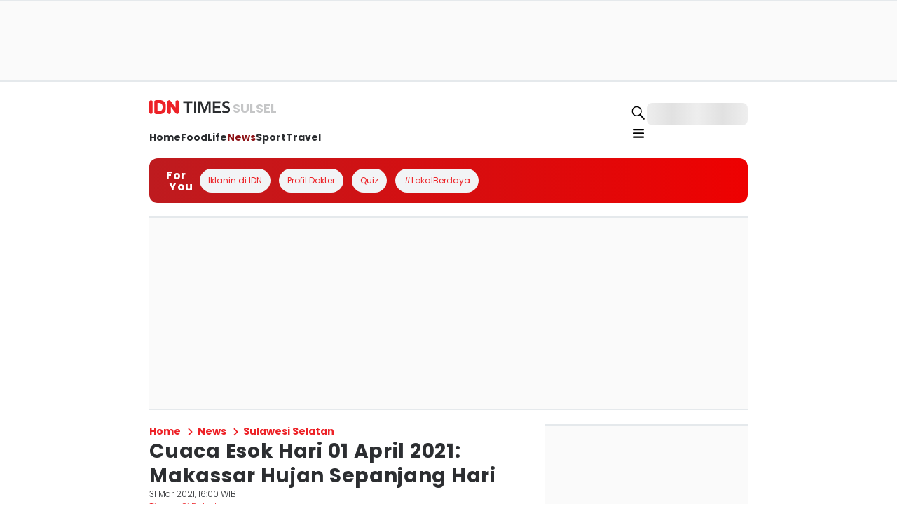

--- FILE ---
content_type: application/javascript; charset=UTF-8
request_url: https://sulsel.idntimes.com/_next/static/chunks/app/global-error-cb1687569fdc9682.js
body_size: 751
content:
try{!function(){var e="undefined"!=typeof window?window:"undefined"!=typeof global?global:"undefined"!=typeof globalThis?globalThis:"undefined"!=typeof self?self:{},n=(new e.Error).stack;n&&(e._sentryDebugIds=e._sentryDebugIds||{},e._sentryDebugIds[n]="d55b31b5-2158-4e3b-8977-d2ac7ffa26ac",e._sentryDebugIdIdentifier="sentry-dbid-d55b31b5-2158-4e3b-8977-d2ac7ffa26ac")}()}catch(e){}(self.webpackChunk_N_E=self.webpackChunk_N_E||[]).push([[6470],{29132:function(e,n,t){Promise.resolve().then(t.bind(t,19369))},19369:function(e,n,t){"use strict";t.r(n),t.d(n,{default:function(){return u}});var d=t(57827),f=t(95279),s=t(23329),r=t(75081);function u(e){let{error:n,reset:t}=e;return(0,s.useEffect)(()=>{f.Tb(n)},[n]),(0,d.jsx)("html",{children:(0,d.jsx)("body",{children:(0,d.jsx)(r.Z,{})})})}}},function(e){e.O(0,[881,5081,3611,4354,70,1744],function(){return e(e.s=29132)}),_N_E=e.O()}]);

--- FILE ---
content_type: application/javascript; charset=UTF-8
request_url: https://sulsel.idntimes.com/_next/static/chunks/5110-403dc288a2828d58.js
body_size: 2972
content:
try{!function(){var e="undefined"!=typeof window?window:"undefined"!=typeof global?global:"undefined"!=typeof globalThis?globalThis:"undefined"!=typeof self?self:{},n=(new e.Error).stack;n&&(e._sentryDebugIds=e._sentryDebugIds||{},e._sentryDebugIds[n]="b0c61744-51cc-4ed5-afe5-83d277d55ea3",e._sentryDebugIdIdentifier="sentry-dbid-b0c61744-51cc-4ed5-afe5-83d277d55ea3")}()}catch(e){}"use strict";(self.webpackChunk_N_E=self.webpackChunk_N_E||[]).push([[5110],{60332:function(e,n,t){t.d(n,{g:function(){return c}});var r=t(1661),o=t(57827),i=t(47465),d=t(61378);function a(){let e=(0,r._)(["\n  width: 8px;\n  aspect-ratio: 1;\n  border-radius: 50%;\n  animation: l5 1s infinite linear alternate;\n  @keyframes l5 {\n    0% {\n      box-shadow: 20px 0 #000, -20px 0 #0002;\n      background: ",";\n    }\n    33% {\n      box-shadow: 20px 0 #000, -20px 0 #0002;\n      background: #c6c7c7;\n    }\n    66% {\n      box-shadow: 20px 0 #0002, -20px 0 #000;\n      background: #c6c7c7;\n    }\n    100% {\n      box-shadow: 20px 0 #0002, -20px 0 #000;\n      background: #c6c7c7;\n    }\n  }\n"]);return a=function(){return e},e}let l=i.Z.div(a(),d.O9.greyscale30),c=()=>(0,o.jsx)(l,{id:"loading","data-testid":"loading"})},2452:function(e,n,t){t.d(n,{r:function(){return u}});var r=t(1661),o=t(57827),i=t(47465),d=t(61378),a=t(23329),l=t(58997);function c(){let e=(0,r._)(["\n  display: grid;\n  grid-template-columns: ",";\n  grid-template-rows: ",";\n  gap: ",";\n  row-gap: ",";\n  column-gap: ",";\n  justify-content: ",";\n  align-items: ",";\n  grid-auto-flow: ",";\n  grid-auto-rows: ",";\n  grid-auto-columns: ",";\n"]);return c=function(){return e},e}let s=(0,i.Z)(l.jj)(c(),e=>e.templateColumns,e=>e.templateRows,e=>d.RZ[e.gap||"none"],e=>d.RZ[e.rowGap||"none"],e=>d.RZ[e.columnGap||"none"],e=>e.justifyContent,e=>e.alignItems,e=>e.autoFlow,e=>e.autoRows,e=>e.autoColumns),u=(0,a.forwardRef)((e,n)=>(0,o.jsx)(s,{ref:n,id:e.id,"data-testid":e.dataTestId,...e,children:e.children}))},77363:function(e,n,t){t.d(n,{t:function(){return f}});var r=t(1661),o=t(57827),i=t(47465),d=t(10909),a=t(16742),l=t(68937),c=t(31877),s=t(87961),u=t(91757);function g(){let e=(0,r._)(["\n  margin: auto;\n"]);return g=function(){return e},e}function p(){let e=(0,r._)(["\n  cursor: pointer;\n  @media (min-width: 768px) {\n    &:hover {\n      background-color: ",";\n    }\n  }\n"]);return p=function(){return e},e}let h=i.Z.div(g()),b=(0,i.Z)(d.x)(p(),()=>e=>!e.isDisabled&&"rgba(0, 0, 0, 0.05)"),f=e=>{let{currentPage:n,totalPages:t,onPageChange:r,color:i="greyscale60"}=e,{isMobile:d}=(0,u.F)(),g=d?4:6,p=d?7:8,f=Math.floor(g/2),x=Math.max(1,n-f),m=Math.min(t,x+g-1);n<x&&(x=Math.max(1,n-(m-x))),n>m&&(m=Math.min(t,n+(m-x))),n>=t-f&&(x=Math.max(1,t-g+1),m=t);let w=Array.from({length:m-x+1},(e,n)=>x+n);return(0,o.jsxs)(l.k,{gap:"2",children:[(0,o.jsx)(a.z,{onClick:()=>r(1),isDisabled:1===n,children:(0,o.jsx)(b,{width:"".concat(p),height:"".concat(p),padding:"1",display:"flex",textAlign:"center",borderRadius:"lg",border:"1",borderColor:"greyscale20",children:(0,o.jsx)(h,{children:(0,o.jsx)(s.p,{icon:"double-chevron",rotate:90,size:"md"})})})}),w.map(e=>(0,o.jsx)(a.z,{onClick:()=>n!==e&&r(e),children:(0,o.jsx)(b,{minWidth:"".concat(p),height:"".concat(p),padding:"1",display:"flex",textAlign:"center",borderRadius:"lg",border:"1",borderColor:"greyscale20",backgroundColor:n===e?i:"white",isDisabled:n===e,children:(0,o.jsx)(h,{children:(0,o.jsx)(c.x,{color:n===e?"white":"greyscale50",fontSize:"xs",letterSpacing:"wide",children:e})})})})),m<t-1&&(0,o.jsx)(a.z,{isDisabled:!0,children:(0,o.jsx)(b,{width:"".concat(p),height:"".concat(p),padding:"1",display:"flex",textAlign:"center",borderRadius:"lg",border:"1",borderColor:"greyscale20",backgroundColor:"white",children:(0,o.jsx)(h,{children:(0,o.jsx)(c.x,{color:"greyscale60",fontSize:"xs",letterSpacing:"wide",children:"..."})})})}),m<t&&(0,o.jsx)(a.z,{onClick:()=>r(t),isDisabled:n===t,children:(0,o.jsx)(b,{minWidth:"".concat(p),height:"".concat(p),padding:"1",display:"flex",textAlign:"center",borderRadius:"lg",border:"1",borderColor:"greyscale20",backgroundColor:n===t?i:"white",children:(0,o.jsx)(h,{children:(0,o.jsx)(c.x,{color:n===t?"white":"greyscale60",fontSize:"xs",letterSpacing:"wide",children:t})})})}),(0,o.jsx)(a.z,{onClick:()=>r(t),isDisabled:n===t,children:(0,o.jsx)(b,{width:"".concat(p),height:"".concat(p),padding:"1",display:"flex",textAlign:"center",borderRadius:"lg",border:"1",borderColor:"greyscale20",children:(0,o.jsx)(h,{children:(0,o.jsx)(s.p,{icon:"double-chevron",rotate:-90,size:"md"})})})})]})}},94075:function(e,n,t){t.d(n,{W:function(){return c},P:function(){return s}});var r=t(1661),o=t(57827),i=t(47465),d=t(61378);function a(){let e=(0,r._)(["\n  width: ",";\n\n  border: ",";\n  border-top: ",";\n  border-bottom: ",";\n  border-left: ",";\n  border-right: ",";\n  border-color: ",";\n\n  border-radius: ",";\n  ","\n  padding: ",";\n  padding-left: ",";\n  padding-right: ",";\n  padding-top: ",";\n  padding-bottom: ",";\n\n  margin: ",";\n  margin-left: ",";\n  margin-right: ",";\n  margin-top: ",";\n  margin-bottom: ",";\n  background-color: ",";\n"]);return a=function(){return e},e}function l(){let e=(0,r._)(["\n  width: ",";\n\n  border: ",";\n  border-top: ",";\n  border-bottom: ",";\n  border-left: ",";\n  border-right: ",";\n  border-color: ",";\n\n  border-radius: ",";\n\n  padding: ",";\n  padding-left: ",";\n  padding-right: ",";\n  padding-top: ",";\n  padding-bottom: ",";\n\n  margin: ",";\n  margin-left: ",";\n  margin-right: ",";\n  margin-top: ",";\n  margin-bottom: ",";\n"]);return l=function(){return e},e}t(23329);let c=e=>{let{children:n,...t}=e;return(0,o.jsx)(g,{"data-testid":"option",...t,children:(0,o.jsx)("span",{children:n})})},s=e=>{let{children:n,...t}=e;return(0,o.jsx)(u,{"data-testid":"select",...t,children:n})},u=i.Z.select(a(),e=>{var n;return d.Q0[null!==(n=e.width)&&void 0!==n?n:"full"]},e=>{let{border:n,borderStyle:t}=e;return(0,d.dR)(n,t)},e=>{let{borderTop:n,borderStyle:t}=e;return(0,d.dR)(n,t)},e=>{let{borderBottom:n,borderStyle:t}=e;return(0,d.dR)(n,t)},e=>{let{borderLeft:n,borderStyle:t}=e;return(0,d.dR)(n,t)},e=>{let{borderRight:n,borderStyle:t}=e;return(0,d.dR)(n,t)},e=>{let{borderColor:n}=e;return n&&d.O9[n]},e=>{var n;return d.iV[null!==(n=e.borderRadius)&&void 0!==n?n:"none"]},e=>{let{borderWidth:n}=e;return n&&"border-width: ".concat(d.CT[n],";")},e=>{let{padding:n}=e;return d.RZ[n||"none"]},e=>{let{paddingX:n,paddingLeft:t}=e;return(0,d.dx)(n,t)},e=>{let{paddingX:n,paddingRight:t}=e;return(0,d.dx)(n,t)},e=>{let{paddingY:n,paddingTop:t}=e;return(0,d.vB)(n,t)},e=>{let{paddingY:n,paddingBottom:t}=e;return(0,d.vB)(n,t)},e=>{let{margin:n}=e;return d.RZ[n||"none"]},e=>{let{marginX:n,marginLeft:t}=e;return(0,d.dx)(n,t)},e=>{let{marginX:n,marginRight:t}=e;return(0,d.dx)(n,t)},e=>{let{marginY:n,marginTop:t}=e;return(0,d.vB)(n,t)},e=>{let{marginY:n,marginBottom:t}=e;return(0,d.vB)(n,t)},e=>{let{backgroundColor:n}=e;return n&&d.O9[n]}),g=i.Z.option(l(),d.Q0.full,e=>{let{border:n,borderStyle:t}=e;return(0,d.dR)(n,t)},e=>{let{borderTop:n,borderStyle:t}=e;return(0,d.dR)(n,t)},e=>{let{borderBottom:n,borderStyle:t}=e;return(0,d.dR)(n,t)},e=>{let{borderLeft:n,borderStyle:t}=e;return(0,d.dR)(n,t)},e=>{let{borderRight:n,borderStyle:t}=e;return(0,d.dR)(n,t)},e=>{let{borderColor:n}=e;return n&&d.O9[n]},e=>{var n;return d.iV[null!==(n=e.borderRadius)&&void 0!==n?n:"none"]},e=>{let{padding:n}=e;return d.RZ[n||"none"]},e=>{let{paddingX:n,paddingLeft:t}=e;return(0,d.dx)(n,t)},e=>{let{paddingX:n,paddingRight:t}=e;return(0,d.dx)(n,t)},e=>{let{paddingY:n,paddingTop:t}=e;return(0,d.vB)(n,t)},e=>{let{paddingY:n,paddingBottom:t}=e;return(0,d.vB)(n,t)},e=>{let{margin:n}=e;return d.RZ[n||"none"]},e=>{let{marginX:n,marginLeft:t}=e;return(0,d.dx)(n,t)},e=>{let{marginX:n,marginRight:t}=e;return(0,d.dx)(n,t)},e=>{let{marginY:n,marginTop:t}=e;return(0,d.vB)(n,t)},e=>{let{marginY:n,marginBottom:t}=e;return(0,d.vB)(n,t)})},504:function(e,n,t){var r=t(95279);let o=t(49139).Z.create({baseURL:"/api",headers:{Accept:"application/json","Content-Type":"application/json","X-Requested-With":"XMLHttpRequest","Access-Control-Allow-Origin":"*","x-api-key":"secret"}});o.interceptors.request.use(async e=>{try{let{Auth:n}=await Promise.all([t.e(4205),t.e(5308),t.e(9117),t.e(6613),t.e(259),t.e(5557),t.e(627),t.e(4497)]).then(t.bind(t,95200)),r=(await n.currentSession()).getAccessToken().getJwtToken(),o="9db70fed-bb9c-4ef0-a001-ae7f172b73bd";r&&(e.headers.Authorization="Bearer ".concat(r)),o&&(e.headers["x-api-key"]=o)}catch(e){console.error("Error getting auth token:",e)}return e},e=>Promise.reject(e));let i=e=>{if(!e)return e;let n=["password","token","secret","apiKey","api_key","authorization","auth"];if("string"==typeof e)try{e=JSON.parse(e)}catch(e){return"[Request Body]"}if("object"==typeof e&&null!==e){let t={...e};for(let e in t)n.some(n=>{var t;return null===(t=e.toLowerCase())||void 0===t?void 0:t.includes(n)})?t[e]="[REDACTED]":"object"==typeof t[e]&&(t[e]=i(t[e]));return t}return e};o.interceptors.response.use(e=>e,e=>{var n,t,o,d,a,l,c,s,u,g;if(e.response){let l=i(null===(n=e.config)||void 0===n?void 0:n.data);r.Tb(e,{tags:{api_type:"api-with-auth",status_code:e.response.status,endpoint:(null===(t=e.config)||void 0===t?void 0:t.url)||"unknown",method:(null===(o=e.config)||void 0===o?void 0:o.method)||"unknown"},contexts:{api:{url:null===(d=e.config)||void 0===d?void 0:d.url,method:null===(a=e.config)||void 0===a?void 0:a.method,status:e.response.status,statusText:e.response.statusText,requestData:l,responseData:e.response.data}}})}else if(e.request){let n=i(null===(l=e.config)||void 0===l?void 0:l.data);r.Tb(e,{tags:{api_type:"api-with-auth",error_type:"no_response",endpoint:(null===(c=e.config)||void 0===c?void 0:c.url)||"unknown",method:(null===(s=e.config)||void 0===s?void 0:s.method)||"unknown"},contexts:{api:{url:null===(u=e.config)||void 0===u?void 0:u.url,method:null===(g=e.config)||void 0===g?void 0:g.method,requestData:n}}})}return Promise.reject(e)}),n.Z=o},93719:function(e,n,t){var r=t(504);class o{async getCategories(e){let{publisherName:n,regional:t}=e;try{let{data:e}=await r.Z.get("/article/categories",{params:{...n&&{publisher_name:n},...t&&{regional:t}}});return e}catch(e){return Promise.reject(e)}}async postArticle(e){let{method:n,url:t,body:o}=e;try{let{data:e}=await (0,r.Z)({url:t,data:o,method:n});return e}catch(e){return Promise.reject(e)}}async getValidateCode(e){let{code:n}=e;try{let{data:e}=await (0,r.Z)({url:"/event/validation",params:{code:n}});return e}catch(e){return Promise.reject(e)}}async getArticle(e){try{let{data:n}=await (0,r.Z)({url:"/community/post/".concat(e),params:{key:e,publisher:"idntimes"}});return n}catch(e){return Promise.reject(e)}}}n.Z=new o}}]);